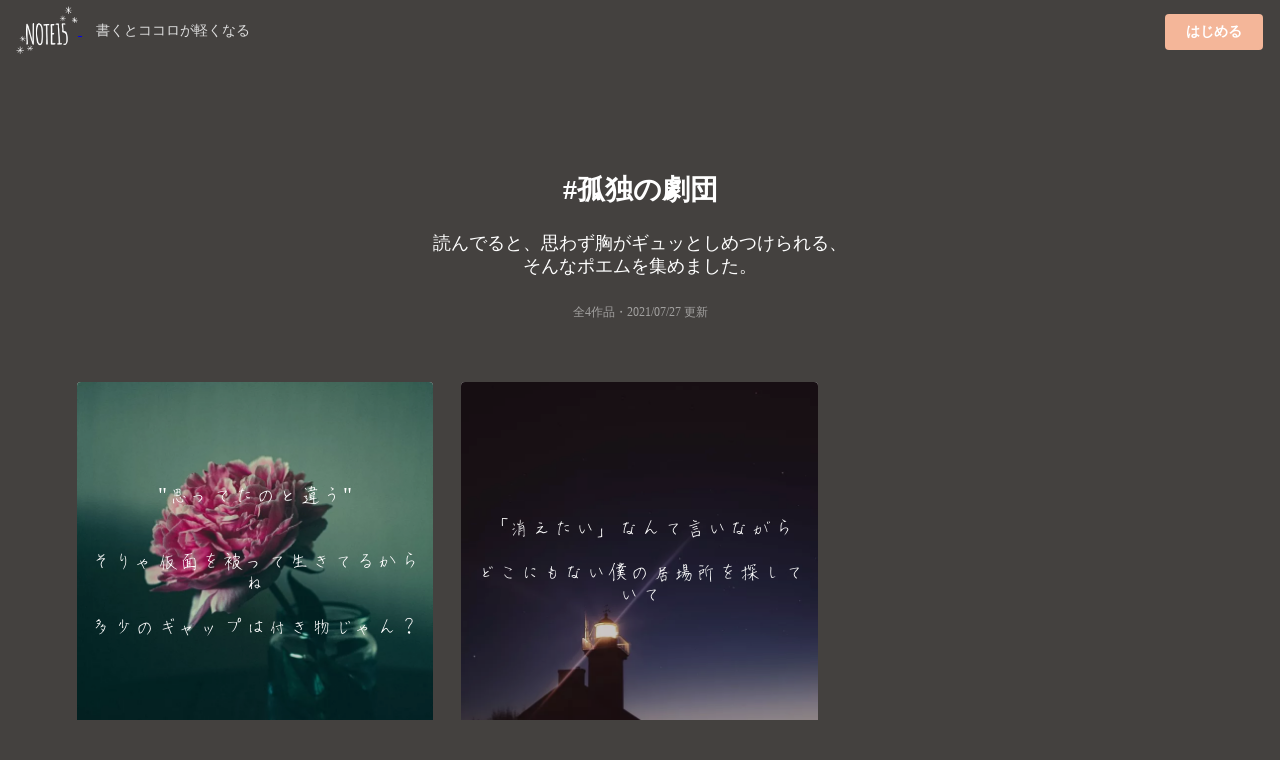

--- FILE ---
content_type: text/html;charset=UTF-8
request_url: https://note15.jp/tag/%E5%AD%A4%E7%8B%AC%E3%81%AE%E5%8A%87%E5%9B%A3
body_size: 4347
content:
<!DOCTYPE html><html>    <head>        <title>「孤独の劇団」のポエム集(4件)＊切ない気持ちのあなたへ＊NOTE15</title>        <meta charset="utf-8">        <meta name="viewport" content="width=device-width">                <meta name="description" content="読んでると、思わず胸がギュッとしめつけられる、そんなポエムを集めました。4件のポエム画像があります。『&quot;思ってたのと違う&quot;そりゃ仮面を被って生きてるからね多少のギャップは付き物じゃん？』">                                <meta name="twitter:card" content="summary_large_image">        <meta name="twitter:site" content="@note15eri">        <meta name="twitter:title" content="「孤独の劇団」のポエム集(4件)＊切ない気持ちのあなたへ＊NOTE15">        <meta name="twitter:description" content="読んでると、思わず胸がギュッとしめつけられる、そんなポエムを集めました。4件のポエム画像があります。『&quot;思ってたのと違う&quot;そりゃ仮面を被って生きてるからね多少のギャップは付き物じゃん？』">        <meta name="twitter:image" content="https://storage.googleapis.com/note15-assets/ogp.jpg">                <link rel="stylesheet" href="/css/style_v2.css?v=1579892577">        <script type="text/javascript" src="https://cdnjs.cloudflare.com/ajax/libs/lazysizes/5.2.0/lazysizes.min.js"></script>        <!-- Global site tag (gtag.js) - Google Analytics -->        <script async src="https://www.googletagmanager.com/gtag/js?id=UA-128204367-1"></script>        <script>          window.dataLayer = window.dataLayer || [];          function gtag(){dataLayer.push(arguments);}          gtag('js', new Date());          gtag('config', 'UA-128204367-1', { 'optimize_id': 'GTM-KCBV7J6'});        </script>        <script>        var trackOutboundLink = function(url) {          gtag('event', 'Click', {            'event_category': 'AppStore',            'event_label': url,            'transport_type': 'beacon',            'event_callback': function(){document.location = url;}          });        }        </script>        <!-- Anti-flicker snippet (recommended)  -->        <style>.async-hide { opacity: 0 !important} </style>        <script>(function(a,s,y,n,c,h,i,d,e){s.className+=' '+y;h.start=1*new Date;        h.end=i=function(){s.className=s.className.replace(RegExp(' ?'+y),'')};        (a[n]=a[n]||[]).hide=h;setTimeout(function(){i();h.end=null},c);h.timeout=c;        })(window,document.documentElement,'async-hide','dataLayer',4000,        {'GTM-KCBV7J6':true});</script>    </head>    <body>        <div class="topbar">            <div class="logo">                <a class="image"                    href="https://note15.jp/app?utm_source=web_header_icon&utm_medium=1"onclick="trackOutboundLink('https://note15.jp/app?utm_source=web_header_icon&utm_medium=1'); return false;"                >                    <img src="/images/watermark.png" style="height: 64px; width: 64px; vertical-align: middle;" />                </a>                <span class="pc" style="color:#ddd; margin-left: 1em; font-size: 14px;">書くとココロが軽くなる</span>            </div>            <div class="app-button">                <a class="ui primary button"                    style="background-color:#F4B699"                    href="https://note15.jp/app?utm_source=web_header_btn&utm_medium=1"onclick="trackOutboundLink('https://note15.jp/app?utm_source=web_header_btn&utm_medium=1'); return false;"                >はじめる</a>            </div>        </div>        <div class="ui container content-holder"><h1 class="ui inverted centered header" style="padding: 3em 0 0 0;">    #孤独の劇団</h1><h3 class="ui inverted centered header" style="padding: 0; font-weight: normal">読んでると、<br class="sp" />思わず胸がギュッとしめつけられる、<br />そんなポエムを集めました。</h3><h3 class="ui inverted centered header" style="padding: 0 0 3em 0; font-weight: normal; font-size: 12px; opacity: 0.5;">全4作品・<time itemprop="datePublished" datetime="2021-07-27">2021/07/27 更新</time></h3><div class="ui container">    <div class="ui three column stackable cards">            <div class="ui centered card" style="border: 0">    <div class="image">        <div class="post-container-wrapper">            <div class="post-container" style="border-radius: .28571429rem .28571429rem 0 0!important">                <picture class="background-image lazyload">                    <source type="image/webp" srcset="/images/e_201907c10.webp" width="100%" />                    <img class="lazyload" data-src="/images/e_201907c10.jpg" width="100%" />                </picture>                <div class="content-text-container">                    <p class="content-text content-text-style-beautiful">                            &quot;思ってたのと違う&quot;<br />                            <br />                            <br />                            そりゃ仮面を被って生きてるからね<br />                            <br />                            多少のギャップは付き物じゃん？<br />                    </p>                </div>            </div>        </div>    </div>    <div class="content" style="padding: 2px 0 2px 0;">        <div class="meta" style="width: 100%; overflow-y: scroll; white-space: nowrap;">            <div class="ui horizontal list" style="padding-left: 2px; padding-right: 14px;">                <div class="item">                    <span class="ui black small basic label" style="border: 0; opacity: 0.3">                        蓮聖 瑠杏・10時間前                    </span>                </div>                    <div class="item">                        <i class="hashtag icon"></i>嘘だらけの毎日が                    </div>                    <div class="item">                        <i class="hashtag icon"></i>孤独の劇団                    </div>                    <div class="item">                        <i class="hashtag icon"></i>明日を嫌う僕ら                    </div>                    <div class="item">                        <i class="hashtag icon"></i>タグお借りしました                    </div>                    <div class="item">                        <i class="hashtag icon"></i>辛い                    </div>                    <div class="item">                        <i class="hashtag icon"></i>しんどい                    </div>                    <div class="item">                        <i class="hashtag icon"></i>苦しい                    </div>                    <div class="item">                        <i class="hashtag icon"></i>消えたい                    </div>                    <div class="item">                        <i class="hashtag icon"></i>ギャップ                    </div>                    <div class="item">                        <i class="hashtag icon"></i>仮面を被った臆病者                    </div>                    <div class="item">                        <i class="hashtag icon"></i>そんなに本当の私が嫌いですか                    </div>                    <div class="item">                        <i class="hashtag icon"></i>意味不                    </div>                    <div class="item">                        <i class="hashtag icon"></i>嗤って魅せて                    </div>                    <div class="item">                        <i class="hashtag icon"></i>笑顔で毒を吐く                    </div>                    <div class="item">                        <i class="hashtag icon"></i>独り言                    </div>            </div>        </div>    </div></div>            <div class="ui centered card" style="border: 0">    <div class="image">        <div class="post-container-wrapper">            <div class="post-container" style="border-radius: .28571429rem .28571429rem 0 0!important">                <picture class="background-image lazyload">                    <source type="image/webp" srcset="/images/e_201908b9.webp" width="100%" />                    <img class="lazyload" data-src="/images/e_201908b9.jpg" width="100%" />                </picture>                <div class="content-text-container">                    <p class="content-text content-text-style-beautiful">                            「消えたい」なんて言いながら<br />                            <br />                            どこにもない僕の居場所を探していて<br />                    </p>                </div>            </div>        </div>    </div>    <div class="content" style="padding: 2px 0 2px 0;">        <div class="meta" style="width: 100%; overflow-y: scroll; white-space: nowrap;">            <div class="ui horizontal list" style="padding-left: 2px; padding-right: 14px;">                <div class="item">                    <span class="ui black small basic label" style="border: 0; opacity: 0.3">                        来栖 空蓮・8時間前                    </span>                </div>                    <div class="item">                        <i class="hashtag icon"></i>孤独の劇団                    </div>                    <div class="item">                        <i class="hashtag icon"></i>独り言                    </div>                    <div class="item">                        <i class="hashtag icon"></i>ポエム                    </div>                    <div class="item">                        <i class="hashtag icon"></i>消えたい                    </div>                    <div class="item">                        <i class="hashtag icon"></i>辛い                    </div>                    <div class="item">                        <i class="hashtag icon"></i>死にたい                    </div>                    <div class="item">                        <i class="hashtag icon"></i>見つからないもの                    </div>            </div>        </div>    </div></div>    </div>    <div class="ui center aligned segment" style="padding-bottom: 32px; background: linear-gradient(to bottom left,rgba(250, 197, 209, 0.9),rgba(251, 249, 213, 0.9));">        <p>これらの作品は<br />アプリ『NOTE15』で作られました。</p>        <a class="ui fluid image sp"        href="https://note15.jp/app?utm_source=web_tag_middle_ogp&utm_medium=1"onclick="trackOutboundLink('https://note15.jp/app?utm_source=web_tag_middle_ogp&utm_medium=1'); return false;"        >            <img class="lazyload" data-src="https://storage.googleapis.com/note15-assets/ogp.jpg" />        </a>        <h3 class="ui header" style="color: #000">他に4作品あります</h3>        <a class="ui primary button"            style="background-color: #fff; color: #000;"            href="https://note15.jp/app?utm_source=web_tag_read_more&utm_medium=1"onclick="trackOutboundLink('https://note15.jp/app?utm_source=web_tag_read_more&utm_medium=1'); return false;"        >            アプリでもっとみる        </a>    </div>    <div class="ui three column stackable cards">    </div>    <div class="ui center aligned container sp" style="padding: 1em">        <h3 class="ui header" style="color: #fff">他に4作品あります</h3>        <a class="ui primary button"            style="background-color:#F4B699"            href="https://note15.jp/app?utm_source=web_tag_read_more&utm_medium=1"onclick="trackOutboundLink('https://note15.jp/app?utm_source=web_tag_read_more&utm_medium=1'); return false;"        >            アプリでもっとみる        </a>    </div></div><h2 class="ui inverted centered header" style="padding: 1em 0em;">    その他のポエム</h2><div class="ui three column stackable center aligned grid" style="padding-bottom: 3em">    <a class="column" style="        color: #FFF;        padding: 0 !important;        height: 90px;        overflow-y: hidden;        position: relative;    " href="/tag/見つからないもの">        <picture class="lazyload">            <source type="image/webp" srcset="/images/b1.webp" width="100%" />            <img class="lazyload" data-src="/images/b1.jpg" width="100%" />        </picture>        <div style="position: absolute; top: 0; bottom: 0; left: 0; right: 0; padding: 32px 8px 24px 8px; background: rgba(0,0,0,0.25)">            <h4>                <i class="hashtag icon"></i>見つからないもの                <div style="font-size: 12px; font-weight: normal;">721件</div>            </h4>        </div>    </a>    <a class="column" style="        color: #FFF;        padding: 0 !important;        height: 90px;        overflow-y: hidden;        position: relative;    " href="/tag/独り言">        <picture class="lazyload">            <source type="image/webp" srcset="/images/b2.webp" width="100%" />            <img class="lazyload" data-src="/images/b2.jpg" width="100%" />        </picture>        <div style="position: absolute; top: 0; bottom: 0; left: 0; right: 0; padding: 32px 8px 24px 8px; background: rgba(0,0,0,0.25)">            <h4>                <i class="hashtag icon"></i>独り言                <div style="font-size: 12px; font-weight: normal;">765698件</div>            </h4>        </div>    </a>    <a class="column" style="        color: #FFF;        padding: 0 !important;        height: 90px;        overflow-y: hidden;        position: relative;    " href="/tag/自己紹介">        <picture class="lazyload">            <source type="image/webp" srcset="/images/b3.webp" width="100%" />            <img class="lazyload" data-src="/images/b3.jpg" width="100%" />        </picture>        <div style="position: absolute; top: 0; bottom: 0; left: 0; right: 0; padding: 32px 8px 24px 8px; background: rgba(0,0,0,0.25)">            <h4>                <i class="hashtag icon"></i>自己紹介                <div style="font-size: 12px; font-weight: normal;">57741件</div>            </h4>        </div>    </a>    <a class="column" style="        color: #FFF;        padding: 0 !important;        height: 90px;        overflow-y: hidden;        position: relative;    " href="/tag/ポエム">        <picture class="lazyload">            <source type="image/webp" srcset="/images/b4.webp" width="100%" />            <img class="lazyload" data-src="/images/b4.jpg" width="100%" />        </picture>        <div style="position: absolute; top: 0; bottom: 0; left: 0; right: 0; padding: 32px 8px 24px 8px; background: rgba(0,0,0,0.25)">            <h4>                <i class="hashtag icon"></i>ポエム                <div style="font-size: 12px; font-weight: normal;">431234件</div>            </h4>        </div>    </a>    <a class="column" style="        color: #FFF;        padding: 0 !important;        height: 90px;        overflow-y: hidden;        position: relative;    " href="/tag/好きな人">        <picture class="lazyload">            <source type="image/webp" srcset="/images/b5.webp" width="100%" />            <img class="lazyload" data-src="/images/b5.jpg" width="100%" />        </picture>        <div style="position: absolute; top: 0; bottom: 0; left: 0; right: 0; padding: 32px 8px 24px 8px; background: rgba(0,0,0,0.25)">            <h4>                <i class="hashtag icon"></i>好きな人                <div style="font-size: 12px; font-weight: normal;">221126件</div>            </h4>        </div>    </a>    <a class="column" style="        color: #FFF;        padding: 0 !important;        height: 90px;        overflow-y: hidden;        position: relative;    " href="/tag/恋">        <picture class="lazyload">            <source type="image/webp" srcset="/images/b6.webp" width="100%" />            <img class="lazyload" data-src="/images/b6.jpg" width="100%" />        </picture>        <div style="position: absolute; top: 0; bottom: 0; left: 0; right: 0; padding: 32px 8px 24px 8px; background: rgba(0,0,0,0.25)">            <h4>                <i class="hashtag icon"></i>恋                <div style="font-size: 12px; font-weight: normal;">361574件</div>            </h4>        </div>    </a>    <a class="column" style="        color: #FFF;        padding: 0 !important;        height: 90px;        overflow-y: hidden;        position: relative;    " href="/tag/辛い">        <picture class="lazyload">            <source type="image/webp" srcset="/images/b7.webp" width="100%" />            <img class="lazyload" data-src="/images/b7.jpg" width="100%" />        </picture>        <div style="position: absolute; top: 0; bottom: 0; left: 0; right: 0; padding: 32px 8px 24px 8px; background: rgba(0,0,0,0.25)">            <h4>                <i class="hashtag icon"></i>辛い                <div style="font-size: 12px; font-weight: normal;">121792件</div>            </h4>        </div>    </a>    <a class="column" style="        color: #FFF;        padding: 0 !important;        height: 90px;        overflow-y: hidden;        position: relative;    " href="/tag/トーク募集">        <picture class="lazyload">            <source type="image/webp" srcset="/images/b8.webp" width="100%" />            <img class="lazyload" data-src="/images/b8.jpg" width="100%" />        </picture>        <div style="position: absolute; top: 0; bottom: 0; left: 0; right: 0; padding: 32px 8px 24px 8px; background: rgba(0,0,0,0.25)">            <h4>                <i class="hashtag icon"></i>トーク募集                <div style="font-size: 12px; font-weight: normal;">43091件</div>            </h4>        </div>    </a>    <a class="column" style="        color: #FFF;        padding: 0 !important;        height: 90px;        overflow-y: hidden;        position: relative;    " href="/tag/消えたい">        <picture class="lazyload">            <source type="image/webp" srcset="/images/b9.webp" width="100%" />            <img class="lazyload" data-src="/images/b9.jpg" width="100%" />        </picture>        <div style="position: absolute; top: 0; bottom: 0; left: 0; right: 0; padding: 32px 8px 24px 8px; background: rgba(0,0,0,0.25)">            <h4>                <i class="hashtag icon"></i>消えたい                <div style="font-size: 12px; font-weight: normal;">16942件</div>            </h4>        </div>    </a>    <a class="column" style="        color: #FFF;        padding: 0 !important;        height: 90px;        overflow-y: hidden;        position: relative;    " href="/tag/死にたい">        <picture class="lazyload">            <source type="image/webp" srcset="/images/b10.webp" width="100%" />            <img class="lazyload" data-src="/images/b10.jpg" width="100%" />        </picture>        <div style="position: absolute; top: 0; bottom: 0; left: 0; right: 0; padding: 32px 8px 24px 8px; background: rgba(0,0,0,0.25)">            <h4>                <i class="hashtag icon"></i>死にたい                <div style="font-size: 12px; font-weight: normal;">61435件</div>            </h4>        </div>    </a>    <a class="column" style="        color: #FFF;        padding: 0 !important;        height: 90px;        overflow-y: hidden;        position: relative;    " href="/tag/恋愛">        <picture class="lazyload">            <source type="image/webp" srcset="/images/b11.webp" width="100%" />            <img class="lazyload" data-src="/images/b11.jpg" width="100%" />        </picture>        <div style="position: absolute; top: 0; bottom: 0; left: 0; right: 0; padding: 32px 8px 24px 8px; background: rgba(0,0,0,0.25)">            <h4>                <i class="hashtag icon"></i>恋愛                <div style="font-size: 12px; font-weight: normal;">145489件</div>            </h4>        </div>    </a>    <a class="column" style="        color: #FFF;        padding: 0 !important;        height: 90px;        overflow-y: hidden;        position: relative;    " href="/tag/片想い">        <picture class="lazyload">            <source type="image/webp" srcset="/images/b12.webp" width="100%" />            <img class="lazyload" data-src="/images/b12.jpg" width="100%" />        </picture>        <div style="position: absolute; top: 0; bottom: 0; left: 0; right: 0; padding: 32px 8px 24px 8px; background: rgba(0,0,0,0.25)">            <h4>                <i class="hashtag icon"></i>片想い                <div style="font-size: 12px; font-weight: normal;">185201件</div>            </h4>        </div>    </a>    <a class="column" style="        color: #FFF;        padding: 0 !important;        height: 90px;        overflow-y: hidden;        position: relative;    " href="/tag/片思い">        <picture class="lazyload">            <source type="image/webp" srcset="/images/b13.webp" width="100%" />            <img class="lazyload" data-src="/images/b13.jpg" width="100%" />        </picture>        <div style="position: absolute; top: 0; bottom: 0; left: 0; right: 0; padding: 32px 8px 24px 8px; background: rgba(0,0,0,0.25)">            <h4>                <i class="hashtag icon"></i>片思い                <div style="font-size: 12px; font-weight: normal;">151738件</div>            </h4>        </div>    </a>    <a class="column" style="        color: #FFF;        padding: 0 !important;        height: 90px;        overflow-y: hidden;        position: relative;    " href="/tag/好き">        <picture class="lazyload">            <source type="image/webp" srcset="/images/b14.webp" width="100%" />            <img class="lazyload" data-src="/images/b14.jpg" width="100%" />        </picture>        <div style="position: absolute; top: 0; bottom: 0; left: 0; right: 0; padding: 32px 8px 24px 8px; background: rgba(0,0,0,0.25)">            <h4>                <i class="hashtag icon"></i>好き                <div style="font-size: 12px; font-weight: normal;">172164件</div>            </h4>        </div>    </a>    <a class="column" style="        color: #FFF;        padding: 0 !important;        height: 90px;        overflow-y: hidden;        position: relative;    " href="/tag/大好き">        <picture class="lazyload">            <source type="image/webp" srcset="/images/b15.webp" width="100%" />            <img class="lazyload" data-src="/images/b15.jpg" width="100%" />        </picture>        <div style="position: absolute; top: 0; bottom: 0; left: 0; right: 0; padding: 32px 8px 24px 8px; background: rgba(0,0,0,0.25)">            <h4>                <i class="hashtag icon"></i>大好き                <div style="font-size: 12px; font-weight: normal;">80524件</div>            </h4>        </div>    </a>    <a class="column" style="        color: #FFF;        padding: 0 !important;        height: 90px;        overflow-y: hidden;        position: relative;    " href="/tag/先生">        <picture class="lazyload">            <source type="image/webp" srcset="/images/b16.webp" width="100%" />            <img class="lazyload" data-src="/images/b16.jpg" width="100%" />        </picture>        <div style="position: absolute; top: 0; bottom: 0; left: 0; right: 0; padding: 32px 8px 24px 8px; background: rgba(0,0,0,0.25)">            <h4>                <i class="hashtag icon"></i>先生                <div style="font-size: 12px; font-weight: normal;">89365件</div>            </h4>        </div>    </a>    <a class="column" style="        color: #FFF;        padding: 0 !important;        height: 90px;        overflow-y: hidden;        position: relative;    " href="/tag/失恋">        <picture class="lazyload">            <source type="image/webp" srcset="/images/b17.webp" width="100%" />            <img class="lazyload" data-src="/images/b17.jpg" width="100%" />        </picture>        <div style="position: absolute; top: 0; bottom: 0; left: 0; right: 0; padding: 32px 8px 24px 8px; background: rgba(0,0,0,0.25)">            <h4>                <i class="hashtag icon"></i>失恋                <div style="font-size: 12px; font-weight: normal;">84141件</div>            </h4>        </div>    </a>    <a class="column" style="        color: #FFF;        padding: 0 !important;        height: 90px;        overflow-y: hidden;        position: relative;    " href="/tag/夏休みにやりたいこと">        <picture class="lazyload">            <source type="image/webp" srcset="/images/b18.webp" width="100%" />            <img class="lazyload" data-src="/images/b18.jpg" width="100%" />        </picture>        <div style="position: absolute; top: 0; bottom: 0; left: 0; right: 0; padding: 32px 8px 24px 8px; background: rgba(0,0,0,0.25)">            <h4>                <i class="hashtag icon"></i>夏休みにやりたいこと                <div style="font-size: 12px; font-weight: normal;">3859件</div>            </h4>        </div>    </a>    <a class="column" style="        color: #FFF;        padding: 0 !important;        height: 90px;        overflow-y: hidden;        position: relative;    " href="/tag/愛">        <picture class="lazyload">            <source type="image/webp" srcset="/images/b19.webp" width="100%" />            <img class="lazyload" data-src="/images/b19.jpg" width="100%" />        </picture>        <div style="position: absolute; top: 0; bottom: 0; left: 0; right: 0; padding: 32px 8px 24px 8px; background: rgba(0,0,0,0.25)">            <h4>                <i class="hashtag icon"></i>愛                <div style="font-size: 12px; font-weight: normal;">40915件</div>            </h4>        </div>    </a>    <a class="column" style="        color: #FFF;        padding: 0 !important;        height: 90px;        overflow-y: hidden;        position: relative;    " href="/tag/オリンピック">        <picture class="lazyload">            <source type="image/webp" srcset="/images/b20.webp" width="100%" />            <img class="lazyload" data-src="/images/b20.jpg" width="100%" />        </picture>        <div style="position: absolute; top: 0; bottom: 0; left: 0; right: 0; padding: 32px 8px 24px 8px; background: rgba(0,0,0,0.25)">            <h4>                <i class="hashtag icon"></i>オリンピック                <div style="font-size: 12px; font-weight: normal;">503件</div>            </h4>        </div>    </a>    <a class="column" style="        color: #FFF;        padding: 0 !important;        height: 90px;        overflow-y: hidden;        position: relative;    " href="/tag/苦しい">        <picture class="lazyload">            <source type="image/webp" srcset="/images/b21.webp" width="100%" />            <img class="lazyload" data-src="/images/b21.jpg" width="100%" />        </picture>        <div style="position: absolute; top: 0; bottom: 0; left: 0; right: 0; padding: 32px 8px 24px 8px; background: rgba(0,0,0,0.25)">            <h4>                <i class="hashtag icon"></i>苦しい                <div style="font-size: 12px; font-weight: normal;">37074件</div>            </h4>        </div>    </a></div><div class="ui center aligned container" style="padding-bottom: 50px">    <a class="ui inverted basic mini button" href="/tag">すべてのタグ</a></div></div><div class="ui inverted vertical footer segment" style="padding-bottom: 50px">    <div class="ui centered aligned container">        <div class="ui inverted center aligned segment">            <img class="ui centered image lazyload" data-src="/images/watermark.png" style="height: 120px; width: 120px; vertical-align: middle;" />            <h3 class="ui header">『書くとココロが軽くなる』</h3>            <p class="ui description">                私たちは、一人ひとりの持つ<br/>                言葉の力を信じています。            </p>            <div class="ui center aligned container" style="padding: 1em">                <a                    href="https://note15.jp/app?utm_source=web_tag_footer&utm_medium=1"onclick="trackOutboundLink('https://note15.jp/app?utm_source=web_tag_footer&utm_medium=1'); return false;"                >                    <img src="/images/download_appstore.png" width="165" height="49" />                </a>                <a                    href="https://note15.jp/app?utm_source=web_tag_footer&utm_medium=1"onclick="trackOutboundLink('https://note15.jp/app?utm_source=web_tag_footer&utm_medium=1'); return false;"                >                    <img src="/images/download_googleplay.png" width="165" height="49" />                </a>            </div>            <div class="ui horizontal inverted small divided link list">                ほその夫妻            </div>        </div>    </div></div>    </body></html>